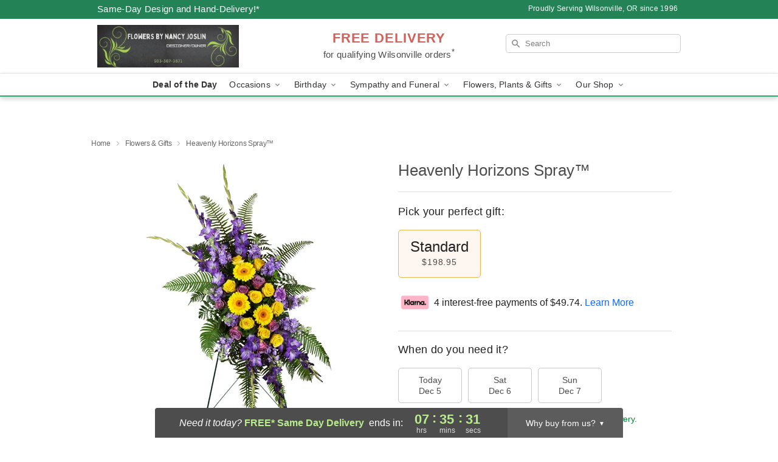

--- FILE ---
content_type: text/html; charset=UTF-8
request_url: https://www.floristwilsonvilleor.com/storefronts/datesClosed?fcplus=0
body_size: 744
content:
{"no_delivery_dates":["2025-01-01","2025-01-02","2025-01-03","2025-01-04","2025-02-14","2025-03-07","2025-03-08","2025-05-10","2025-05-11","2025-05-26","2025-05-27","2025-06-05","2025-06-06","2025-08-25","2025-08-26","2025-08-27","2025-08-28","2025-08-29","2025-08-30","2025-08-31","2025-09-04","2025-09-05","2025-09-06","2025-09-07","2025-09-12","2025-09-13","2025-09-14","2025-09-26","2025-09-27","2025-09-28","2025-10-22","2025-11-07","2025-11-08","2025-11-10","2025-11-11","2025-11-12","2025-11-13","2025-11-14","2025-11-15","2025-11-16","2025-11-27","2025-12-01","2025-12-03","2025-12-06","2025-12-07","2025-12-08","2025-12-10","2025-12-13","2025-12-14","2025-12-15","2025-12-17","2025-12-20","2025-12-21","2025-12-22","2025-12-24","2025-12-25","2025-12-27","2025-12-28","2025-12-29","2025-12-31","2026-01-01","2026-01-03","2026-01-04","2026-01-05","2026-01-07","2026-01-10","2026-01-11","2026-01-12","2026-01-14","2026-01-17","2026-01-18","2026-01-19","2026-01-21","2026-01-24","2026-01-25","2026-01-26","2026-01-28","2026-01-31","2026-02-01","2026-02-02","2026-02-04","2026-02-07","2026-02-08","2026-02-09","2026-02-11","2026-02-15","2026-02-16","2026-02-18","2026-02-21","2026-02-22","2026-02-23","2026-02-25","2026-02-28","2026-03-01","2026-03-02","2026-03-04","2026-03-07","2026-03-08","2026-03-09","2026-03-11","2026-03-14","2026-03-15","2026-03-16","2026-03-18","2026-03-21","2026-03-22","2026-03-23","2026-03-25","2026-03-28","2026-03-29","2026-03-30","2026-05-10"],"no_pickup_dates":["2025-01-01","2025-01-02","2025-01-03","2025-01-04","2025-02-14","2025-03-07","2025-03-08","2025-05-10","2025-05-11","2025-05-26","2025-05-27","2025-06-05","2025-06-06","2025-08-25","2025-08-26","2025-08-27","2025-08-28","2025-08-29","2025-08-30","2025-08-31","2025-09-04","2025-09-05","2025-09-06","2025-09-07","2025-09-12","2025-09-13","2025-09-14","2025-09-26","2025-09-27","2025-09-28","2025-10-22","2025-11-07","2025-11-08","2025-11-10","2025-11-11","2025-11-12","2025-11-13","2025-11-14","2025-11-15","2025-11-16","2025-11-27","2025-12-01","2025-12-02","2025-12-03","2025-12-04","2025-12-05","2025-12-06","2025-12-07","2025-12-08","2025-12-09","2025-12-10","2025-12-11","2025-12-12","2025-12-13","2025-12-14","2025-12-15","2025-12-16","2025-12-17","2025-12-18","2025-12-19","2025-12-20","2025-12-21","2025-12-22","2025-12-23","2025-12-24","2025-12-25","2025-12-26","2025-12-27","2025-12-28","2025-12-29","2025-12-30","2025-12-31","2026-01-01","2026-01-02","2026-01-03","2026-01-04","2026-01-05","2026-01-06","2026-01-07","2026-01-08","2026-01-09","2026-01-10","2026-01-11","2026-01-12","2026-01-13","2026-01-14","2026-01-15","2026-01-16","2026-01-17","2026-01-18","2026-01-19","2026-01-20","2026-01-21","2026-01-22","2026-01-23","2026-01-24","2026-01-25","2026-01-26","2026-01-27","2026-01-28","2026-01-29","2026-01-30","2026-01-31","2026-02-01","2026-02-02","2026-02-03","2026-02-04","2026-02-05","2026-02-06","2026-02-07","2026-02-08","2026-02-09","2026-02-10","2026-02-11","2026-02-12","2026-02-13","2026-02-14","2026-02-15","2026-02-16","2026-02-17","2026-02-18","2026-02-19","2026-02-20","2026-02-21","2026-02-22","2026-02-23","2026-02-24","2026-02-25","2026-02-26","2026-02-27","2026-02-28","2026-03-01","2026-03-02","2026-03-03","2026-03-04","2026-03-05","2026-03-06","2026-03-07","2026-03-08","2026-03-09","2026-03-10","2026-03-11","2026-03-12","2026-03-13","2026-03-14","2026-03-15","2026-03-16","2026-03-17","2026-03-18","2026-03-19","2026-03-20","2026-03-21","2026-03-22","2026-03-23","2026-03-24","2026-03-25","2026-03-26","2026-03-27","2026-03-28","2026-03-29","2026-03-30","2026-05-10"],"delivery_cutoff_difference":{"y":0,"m":0,"d":0,"h":7,"i":35,"s":33,"weekday":0,"weekday_behavior":0,"first_last_day_of":0,"invert":1,"days":0,"special_type":0,"special_amount":0,"have_weekday_relative":0,"have_special_relative":0},"pickup_cutoff_difference":{"y":0,"m":0,"d":0,"h":12,"i":5,"s":33,"weekday":0,"weekday_behavior":0,"first_last_day_of":0,"invert":1,"days":0,"special_type":0,"special_amount":0,"have_weekday_relative":0,"have_special_relative":0},"pickup_cutoff":"3:00 PM PDT","delivery_cutoff":"10:30 AM PDT","delivery_today":true,"pickup_today":false,"pickup_disabled":true,"delivery_disabled":false,"delivery_cutoff_diff_next":{"y":0,"m":0,"d":4,"h":8,"i":35,"s":33,"weekday":0,"weekday_behavior":0,"first_last_day_of":0,"invert":1,"days":4,"special_type":0,"special_amount":0,"have_weekday_relative":0,"have_special_relative":0},"delivery_next_100hr":false}